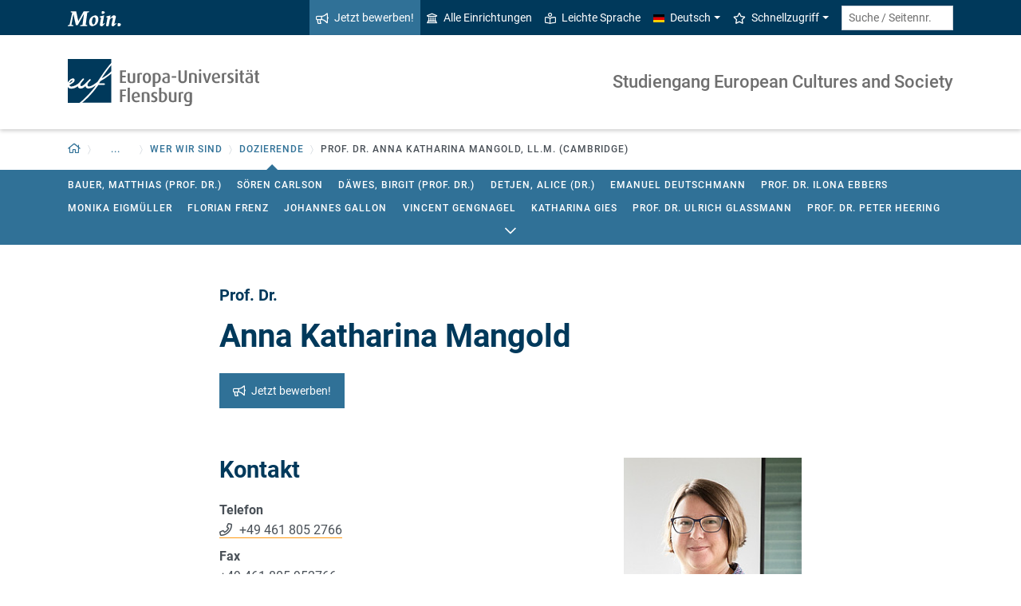

--- FILE ---
content_type: text/html; charset=utf-8
request_url: https://www.uni-flensburg.de/eucs/de/ueber-ba-eucs/wer-wir-sind/dozierende/anna-katharina-mangold-prof-dr
body_size: 10682
content:
<!DOCTYPE html>
<html lang="de">
<head>

<meta charset="utf-8">
<!-- 
	This website is powered by TYPO3 - inspiring people to share!
	TYPO3 is a free open source Content Management Framework initially created by Kasper Skaarhoj and licensed under GNU/GPL.
	TYPO3 is copyright 1998-2026 of Kasper Skaarhoj. Extensions are copyright of their respective owners.
	Information and contribution at https://typo3.org/
-->


<link rel="icon" href="/favicon.ico" type="image/vnd.microsoft.icon">
<title>Prof. Dr. Anna Katharina Mangold, LL.M. (Cambridge) - Studiengang European Cultures and Society - EULE - Europa-Universität Flensburg</title>
<meta http-equiv="x-ua-compatible" content="IE=edge">
<meta name="generator" content="TYPO3 CMS">
<meta name="viewport" content="width=device-width, initial-scale=1">
<meta name="robots" content="index,follow">
<meta name="keywords" content="mangold, anna katharina, european studies, eus, flensburg, uni, universitaet flensburg, europa, eu, europarecht, schumpeter">
<meta property="og:title" content="Prof. Dr. Anna Katharina Mangold, LL.M. (Cambridge) - Studiengang European Cultures and Society - EULE - Europa-Universität Flensburg">
<meta name="twitter:card" content="summary">


<link rel="stylesheet" href="/_assets/1aa886748c78ee4af350e9ea89f96bc8/Build/Euf/Concat.min.1766139226.css" media="all">
<link rel="stylesheet" href="/_assets/1aa886748c78ee4af350e9ea89f96bc8/Build/introjs.1766139226.css" media="all">



<script>
/*<![CDATA[*/
var TYPO3 = Object.assign(TYPO3 || {}, Object.fromEntries(Object.entries({"lang":{"slide_next_arrow":"Weiter","slide_prev_arrow":"Zur\u00fcck","scrollable_table_title":"Sie k\u00f6nnen die Tabelle zur Seite schieben.","ufglossary_button_more_information":"Mehr Informationen","ufglossary_glossary_link_tooltip":"Was ist das?","ufsurvey_error_loading_result_from_page":"Ein Fehler ist beim Laden des Ergebnisses aufgetreten:","ufsurvey_error_no_matching_result_found":"Es wurde keine passendes Ergebnis anhand Ihrer Antworten gefunden."}}).filter((entry) => !['__proto__', 'prototype', 'constructor'].includes(entry[0]))));
/*]]>*/
</script>




            <!--[if lt IE 9]>
                <script src="//cdn.jsdelivr.net/html5shiv/3.7.3/html5shiv.min.js"></script>
                <script src="//cdn.jsdelivr.net/respond/1.4.2/respond.min.js"></script>
            <![endif]-->      <link rel="preload" as="font" href="/_assets/1aa886748c78ee4af350e9ea89f96bc8/Fonts/roboto-v19-latin-regular.woff2" type="font/woff2" crossorigin="anonymous">
      <link rel="preload" as="font" href="/_assets/1aa886748c78ee4af350e9ea89f96bc8/Fonts/roboto-v19-latin-500.woff2" type="font/woff2" crossorigin="anonymous">
      <link rel="preload" as="font" href="/_assets/1aa886748c78ee4af350e9ea89f96bc8/Fonts/roboto-v19-latin-700.woff2" type="font/woff2" crossorigin="anonymous">
      <link rel="preload" as="font" href="/_assets/1aa886748c78ee4af350e9ea89f96bc8/Fonts/roboto-v19-latin-900.woff2" type="font/woff2" crossorigin="anonymous">  <!-- Matomo Tag Manager -->
  <script>
    var _mtm = window._mtm = window._mtm || [];
    _mtm.push({'mtm.startTime': (new Date().getTime()), 'event': 'mtm.Start'});
    (function() {
      var d=document, g=d.createElement('script'), s=d.getElementsByTagName('script')[0];
      g.async=true; g.src='https://www.uni-flensburg.de/matomo/js/container_bYGmGOjL.js'; s.parentNode.insertBefore(g,s);
    })();
  </script>
  <!-- End Matomo Tag Manager --><meta name="pageID" content="27777"><meta name="languageID" content="0">
<link rel="canonical" href="https://www.uni-flensburg.de/eulaw/mangold"/>

<link rel="alternate" hreflang="de-DE" href="https://www.uni-flensburg.de/eulaw/mangold"/>
<link rel="alternate" hreflang="en-US" href="https://www.uni-flensburg.de/en/eulaw/prof-dr-anna-katharina-mangold-llm-cambridge"/>
<link rel="alternate" hreflang="x-default" href="https://www.uni-flensburg.de/eulaw/mangold"/>
</head>
<body data-tx-textexpander-text-url="https://www.uni-flensburg.de/eulaw/mangold/expandable-text?expandable_text_uid=---expandable_text_uids---&cHash=caf8d6fad39bead4e6c54d00f414cb5a" data-easteregg-url="" data-teaser-title="Prof. Dr. Anna Katharina Mangold, LL.M. (Cambridge)" data-teaser-is-emgergency="0">


<a class="sr-only sr-only-focusable" href="#content-main-container">
    Zum Hauptinhalt springen
</a>


    <a class="sr-only sr-only-focusable" href="#main-navigation">
        Zur Navigation springen
    </a>












<div id="mobileMenu"></div>

<div id="my-page">
    <div class="header" id="my-header">
        
            
<nav aria-label="Meta"
    class="navbar navbar-quick d-none d-md-block navbar-expand-md bg-primary">
    <div class="container">
        
            <div class="slogan left d-none d-lg-block">
                <img alt="moin." src="/_assets/1aa886748c78ee4af350e9ea89f96bc8/Images/slogan-moin.svg">
            </div>
        

        <div class="collapse navbar-collapse" id="navbarQuick">
            <ul class="navbar-nav ml-auto">
                
                <li class="nav-item navbar-quick-apply-now"><a href="https://eufportal.uni-flensburg.de/qisserver/pages/cs/sys/portal/hisinoneStartPage.faces?&amp;sessionlanguage=de&amp;page=1" class="nav-link bg-secondary"><i aria-hidden="true" class="far-bullhorn"></i>Jetzt bewerben!</a></li>
                <li class="nav-item navbar-quick-all-institutions"><a href="https://www.uni-flensburg.de/die-universitaet/alle-einrichtungen" class="nav-link"><i aria-hidden="true" class="far-university"></i>Alle Einrichtungen</a></li>
                <li class="nav-item navbar-quick-easy-read"><a href="https://www.uni-flensburg.de/leichte-sprache" class="nav-link"><i aria-hidden="true" class="far-book-reader"></i>Leichte Sprache</a></li>
                
                    <li class="nav-item navbar-quick-language-navigation dropdown">
                        

<a id="navbarLanguage" aria-expanded="false" aria-haspopup="true" class="nav-link dropdown-toggle"
    data-toggle="dropdown" href="#" role="button"
    title="Sie haben zur Zeit die deutsche Version dieser Seite gewählt.">
    <i aria-hidden="true" class="flag-icon flags-de"></i>Deutsch
</a>
<div aria-labelledby="navbarLanguage" class="dropdown-menu">
    
        
                
                        <a class="dropdown-item active" href="https://www.uni-flensburg.de/eulaw/mangold" hreflang="de-DE"
                            title="Sie haben zur Zeit die deutsche Version dieser Seite gewählt.">
                            <i aria-hidden="true" class="flag-icon flags-de"></i>Deutsch
                        </a>
                    
            
    
        
                
                        <a class="dropdown-item" href="https://www.uni-flensburg.de/en/eulaw/prof-dr-anna-katharina-mangold-llm-cambridge" hreflang="en-US"
                            title="View this page in English.">
                            <i aria-hidden="true" class="flag-icon flags-gb"></i>English
                        </a>
                    
            
    
</div>


                    </li>
                
                
                    <li class="nav-item navbar-quick-quicklinks dropdown">
                        <a aria-expanded="false" aria-haspopup="true" class="nav-link dropdown-toggle"
                            data-toggle="dropdown" href="#" id="quicklinks" role="button">
                            <i aria-hidden="true" class="far-star"></i>Schnellzugriff
                        </a>
                        <div aria-labelledby="quicklinks" class="dropdown-menu">
                            <a href="https://www.uni-flensburg.de/die-universitaet/organisation-und-struktur/satzungen-und-ordnungen/dokumente-zum-studium" class="dropdown-item">Dokumente zum Studium</a><a href="https://elearning.uni-flensburg.de/moodle/" class="dropdown-item">E-Learning (moodle)</a><a href="/intranet" class="dropdown-item">Intranet (Beschäftigte)</a><a href="https://www.uni-flensburg.de/intranet-fuer-studierende" class="dropdown-item">Intranet (Studierende)</a><a href="https://studentenwerk.sh/de/mensen-in-flensburg?ort=2&amp;mensa=7#mensaplan" class="dropdown-item">Mensaplan</a><a href="https://studiport.uni-flensburg.de" class="dropdown-item">Studiport (HIS LSF)</a><a href="https://eufportal.uni-flensburg.de" class="dropdown-item">EUF Portal (HISinOne)</a><a href="https://www.uni-flensburg.de/sportzentrum" class="dropdown-item">Sportzentrum</a><a href="https://www.uni-flensburg.de/studium/studierende/termine-und-fristen" class="dropdown-item">Termine und Fristen</a><a href="https://uni-flensburg.webex.com/" class="dropdown-item">Webex für Videokonferenzen</a><a href="https://www.uni-flensburg.de/webmail" class="dropdown-item">Webmail</a>
                        </div>
                    </li>
                
            </ul>
            <form action="https://www.uni-flensburg.de/suche" class="form-inline quicksearch" method="get">
                <input aria-label="Suche / Seitennr."
                    class="form-control form-control-sm ml-md-2" name="q"
                    placeholder="Suche / Seitennr."
                    type="search">
                <input name="tx_solrmods[redirectToPages]" type="hidden" value="1">
                <input name="tx_solr[filter][searchRootlinePid]" type="hidden" value="20453">
                <input class="sr-only" type="submit"
                    value="Suche starten">
            </form>
        </div>
    </div>
</nav>


        
        
<nav aria-label="Einrichtung"
     class="navbar navbar-custom navbar-expand-md bg-white">
	<div class="container">
		<a class="navbar-brand" href="https://www.uni-flensburg.de/" data-mobile-nav-label="Europa-Universität Flensburg (EUF)"
		   title="Zurück zur Startseite">
			<img alt="Logo Europa-Universität Flensburg" src="/_assets/1aa886748c78ee4af350e9ea89f96bc8/Images/logo-euf.svg">
		</a>

		<button aria-controls="navbarSupportedContent" aria-expanded="false"
		        aria-label="Navigation umschalten"
		        class="mburger d-md-none d-lg-none" id="mainNavToggle" type="button">
			<b></b>
			<b></b>
			<b></b>
		</button>

		

		

		
			<div class="page-title flex-grow-1 py-2 "
			     id="pageTitle">
				
				<a href="/eucs/de/"
				   title="Startseite von &quot;Studiengang European Cultures and Society
&quot;">
					
							Studiengang European Cultures and Society<br />

						
				</a>
			</div>
		

		

		<div class="d-md-none" id="navbarMobile">
		</div>
	</div>
</nav>


        
<nav aria-label="Primär" id="main-navigation">
    <div class="navbar-breadcrumb d-none d-md-block">
        <div class="container">
            <ol class="breadcrumb">
                

        <li class="breadcrumb-item root">
            <a aria-label="Zurück zur Startseite" class="has-arrow" href="https://www.uni-flensburg.de/">
                
<i aria-hidden="true"
    class="far-home"
    title="Zurück zur Startseite"><span class="sr-only">Zurück zur Startseite</span></i>

            </a>
        </li>
    

                <li class="breadcrumb-item dropdown clipped d-none"
                    data-title="Weitere übergeordnete Seiten"></li>
                <li class="breadcrumb-item dropdown d-none"><a href="/eucs/de/" aria-expanded="false" aria-haspopup="true" class="dropdown-toggle has-arrow current-page" id="navbarDropdownLevel20453" role="button">Studiengang European Cultures and Society</a><div class="dropdown-menu" aria-labelledby="navbarDropdownLevel20453">
                <div class="container">
                    <div class="subnav-item-wrapper"><a href="/eucs/de/ueber-ba-eucs" class="subnav-item active">Über BA EUCS</a><a href="/eucs/de/programmaufbau" class="subnav-item">Programmaufbau</a><a href="/eucs/de/bewerbung-zulassung" class="subnav-item">Bewerbung & Zulassung</a><a href="/eucs/de/informationen-fuer-studierende" class="subnav-item">Informationen für Studierende</a></div>
                </div>
            </div></li><li class="breadcrumb-item dropdown d-none"><a href="/eucs/de/ueber-ba-eucs" aria-expanded="false" aria-haspopup="true" class="dropdown-toggle has-arrow current-page" id="navbarDropdownLevel20457" role="button">Über BA EUCS</a><div class="dropdown-menu" aria-labelledby="navbarDropdownLevel20457">
                <div class="container">
                    <div class="subnav-item-wrapper"><a href="/eucs/de/ueber-ba-eucs/ziele-und-aufgaben" class="subnav-item">Ziele und Aufgaben</a><a href="/eucs/de/ueber-ba-eucs/details-zum-studiengang" class="subnav-item">Details zum Studiengang</a><a href="/eucs/de/ueber-ba-eucs/zukuenftige-job-chancen" class="subnav-item">Zukünftige Job-Chancen</a><a href="/eucs/de/ueber-ba-eucs/wer-wir-sind" class="subnav-item active">Wer wir sind</a><a href="/eucs/de/ueber-ba-eucs/adresse-und-anfahrt" class="subnav-item">Adresse und Anfahrt</a><a href="/eucs/de/ueber-ba-eucs/archiv" class="subnav-item">Archiv</a></div>
                </div>
            </div></li><li class="breadcrumb-item dropdown"><a href="/eucs/de/ueber-ba-eucs/wer-wir-sind" aria-expanded="false" aria-haspopup="true" class="dropdown-toggle has-arrow current-page" id="navbarDropdownLevel20598" role="button">Wer wir sind</a><div class="dropdown-menu" aria-labelledby="navbarDropdownLevel20598">
                <div class="container">
                    <div class="subnav-item-wrapper"><a href="/eucs/de/ueber-ba-eucs/wer-wir-sind/auch-im-team" class="subnav-item">Auch im Team</a></div>
                </div>
            </div></li><li class="breadcrumb-item dropdown show active"><a href="/eucs/de/ueber-ba-eucs/wer-wir-sind/dozierende" aria-expanded="false" aria-haspopup="true" class="dropdown-toggle has-arrow current-page" id="navbarDropdownLevel20834" role="button">Dozierende</a><div class="dropdown-menu" aria-labelledby="navbarDropdownLevel52914">
                <div class="container">
                    <div class="subnav-item-wrapper"><a href="/eucs/de/ueber-ba-eucs/wer-wir-sind/dozierende/matthias-bauer-prof-dr" class="subnav-item">Bauer, Matthias (Prof. Dr.)</a><a href="/eucs/de/ueber-ba-eucs/wer-wir-sind/dozierende/soeren-carlson" class="subnav-item">Sören Carlson</a><a href="/eucs/de/ueber-ba-eucs/wer-wir-sind/dozierende/birgit-daewes-prof-dr" class="subnav-item">Däwes, Birgit (Prof. Dr.)</a><a href="/eucs/de/ueber-ba-eucs/wer-wir-sind/dozierende/alice-detjen" class="subnav-item">Detjen, Alice (Dr.)</a><a href="/eucs/de/ueber-ba-eucs/wer-wir-sind/dozierende/emanuel-deutschmann-prof-dr" class="subnav-item">Emanuel Deutschmann</a><a href="/eucs/de/ueber-ba-eucs/wer-wir-sind/dozierende/ilona-ebbers-prof-dr" class="subnav-item">Prof. Dr. Ilona Ebbers</a><a href="/eucs/de/ueber-ba-eucs/wer-wir-sind/dozierende/monika-eigmueller-prof-dr" class="subnav-item">Monika Eigmüller</a><a href="/eucs/de/ueber-ba-eucs/wer-wir-sind/dozierende/florian-frenz" class="subnav-item">Florian Frenz</a><a href="/eucs/de/ueber-ba-eucs/wer-wir-sind/dozierende/johannes-gallon" class="subnav-item">Johannes Gallon</a><a href="/eucs/de/ueber-ba-eucs/wer-wir-sind/dozierende/vincent-gengnagel" class="subnav-item">Vincent Gengnagel</a><a href="/eucs/de/ueber-ba-eucs/wer-wir-sind/dozierende/katharina-gies" class="subnav-item">Katharina Gies</a><a href="/eucs/de/ueber-ba-eucs/wer-wir-sind/dozierende/ulrich-glassmann-prof-dr" class="subnav-item">Prof. Dr. Ulrich Glassmann</a><a href="/eucs/de/ueber-ba-eucs/wer-wir-sind/dozierende/peter-heering-prof-dr" class="subnav-item">Prof. Dr. Peter Heering</a><a href="/eucs/de/ueber-ba-eucs/wer-wir-sind/dozierende/lara-hoeren" class="subnav-item">Lara-Sophie Hoeren</a><a href="/eucs/de/ueber-ba-eucs/wer-wir-sind/dozierende/holger-jahnke-prof-dr" class="subnav-item">Prof. Dr. Holger Jahnke</a><a href="/eucs/de/ueber-ba-eucs/wer-wir-sind/dozierende/andreas-junk" class="subnav-item">Dr. Andreas Junk</a><a href="/eucs/de/ueber-ba-eucs/wer-wir-sind/dozierende/anna-kompatscher" class="subnav-item">Anna Kompatscher</a><a href="/eucs/de/ueber-ba-eucs/wer-wir-sind/dozierende/marlene-langholz-kaiser" class="subnav-item">Marlene Langholz-Kaiser</a><a href="/eucs/de/ueber-ba-eucs/wer-wir-sind/dozierende/mindaugas-kuklys" class="subnav-item">Dr. Mindaugas Kuklys</a><a href="/eucs/de/ueber-ba-eucs/wer-wir-sind/dozierende/sibylle-machat" class="subnav-item">Machat, Sibylle (Dr.)</a><a href="/eucs/de/ueber-ba-eucs/wer-wir-sind/dozierende/anna-katharina-mangold-prof-dr" class="subnav-item active">Prof. Dr. Anna Katharina Mangold, LL.M. (Cambridge)</a><a href="/eucs/de/ueber-ba-eucs/wer-wir-sind/dozierende/tobias-nanz" class="subnav-item">Nanz, Tobias (Dr.)</a><a href="/eucs/de/ueber-ba-eucs/wer-wir-sind/dozierende/cordula-neis-prof-dr" class="subnav-item">Prof. Dr. Cordula Neis</a><a href="/eucs/de/ueber-ba-eucs/wer-wir-sind/dozierende/charles-nouledo" class="subnav-item">Nouledo, Charles (Dr.)</a><a href="/eucs/de/ueber-ba-eucs/wer-wir-sind/dozierende/iulia-karin-patrut-prof-dr" class="subnav-item">Patrut, Iulia-Karin (Prof. Dr.)</a><a href="/eucs/de/ueber-ba-eucs/wer-wir-sind/dozierende/lia-polotzek" class="subnav-item">Lia Polotzek</a><a href="/eucs/de/ueber-ba-eucs/wer-wir-sind/dozierende/uwe-puetter-prof-dr" class="subnav-item">Prof. Dr. Uwe Puetter</a><a href="/eucs/de/ueber-ba-eucs/wer-wir-sind/dozierende/anne-reichold-prof-dr" class="subnav-item">Prof. Dr. Anne Reichold</a><a href="/eucs/de/ueber-ba-eucs/wer-wir-sind/dozierende/karl-christoph-reinmuth" class="subnav-item">Dr. Karl Christoph Reinmuth</a><a href="/eucs/de/ueber-ba-eucs/wer-wir-sind/dozierende/christiane-reinecke-prof-dr" class="subnav-item">Prof. Dr. Christiane Reinecke</a><a href="/eucs/de/ueber-ba-eucs/wer-wir-sind/dozierende/christof-roos-prof-dr" class="subnav-item">Prof. Dr.  Christof Roos</a><a href="/eucs/de/ueber-ba-eucs/wer-wir-sind/dozierende/matthias-schmelzer-prof-dr" class="subnav-item">Matthias Schmelzer</a><a href="/eucs/de/ueber-ba-eucs/wer-wir-sind/dozierende/katharina-schmidt" class="subnav-item">Dr. Katharina Schmidt</a><a href="/eucs/de/ueber-ba-eucs/wer-wir-sind/dozierende/nina-soerensen" class="subnav-item">Dr. Nina Sørensen</a><a href="/eucs/de/ueber-ba-eucs/wer-wir-sind/dozierende/thomas-szanto-prof-dr" class="subnav-item">Prof. Dr. Thomas Szanto</a><a href="/eucs/de/ueber-ba-eucs/wer-wir-sind/dozierende/william-tarazona" class="subnav-item">William Tarazona</a><a href="/eucs/de/ueber-ba-eucs/wer-wir-sind/dozierende/svea-taubert" class="subnav-item">Taubert, Svea</a><a href="/eucs/de/ueber-ba-eucs/wer-wir-sind/dozierende/chiara-terranova" class="subnav-item">Chiara Terranova</a><a href="/eucs/de/ueber-ba-eucs/wer-wir-sind/dozierende/sebastien-tremblay" class="subnav-item">Dr. Sébastien Tremblay</a><a href="/eucs/de/ueber-ba-eucs/wer-wir-sind/dozierende/hedwig-wagner-prof-dr" class="subnav-item">Wagner, Hedwig (Prof. Dr.)</a><a href="/eucs/de/ueber-ba-eucs/wer-wir-sind/dozierende/stefan-wallaschek" class="subnav-item">Stefan Wallaschek</a><a href="/eucs/de/ueber-ba-eucs/wer-wir-sind/dozierende/kaethe-wenzel-prof-dr" class="subnav-item">Wenzel, Käthe (Prof. Dr.)</a><a href="/eucs/de/ueber-ba-eucs/wer-wir-sind/dozierende/anke-wischmann-prof-dr" class="subnav-item">Wischmann, Anke (Prof. Dr.)</a><a href="/eucs/de/ueber-ba-eucs/wer-wir-sind/dozierende/michelle-witen-prof-dr" class="subnav-item">Witen, Michelle (Prof. Dr.)</a></div>
                </div>
            </div></li>
                <li class="breadcrumb-item current no-hover" aria-current="page"><span class="has-arrow">Prof. Dr. Anna Katharina Mangold, LL.M. (Cambridge)</span></li>
            </ol>
        </div>
    </div>

    <div class="navbar-breadcrumb-sub d-none d-md-block navbar-subnav bg-secondary">
        
            <div class="container">
                <div class="subnav-item-wrapper">
                    <a href="/eucs/de/ueber-ba-eucs/wer-wir-sind/dozierende/matthias-bauer-prof-dr" class="subnav-item">Bauer, Matthias (Prof. Dr.)</a><a href="/eucs/de/ueber-ba-eucs/wer-wir-sind/dozierende/soeren-carlson" class="subnav-item">Sören Carlson</a><a href="/eucs/de/ueber-ba-eucs/wer-wir-sind/dozierende/birgit-daewes-prof-dr" class="subnav-item">Däwes, Birgit (Prof. Dr.)</a><a href="/eucs/de/ueber-ba-eucs/wer-wir-sind/dozierende/alice-detjen" class="subnav-item">Detjen, Alice (Dr.)</a><a href="/eucs/de/ueber-ba-eucs/wer-wir-sind/dozierende/emanuel-deutschmann-prof-dr" class="subnav-item">Emanuel Deutschmann</a><a href="/eucs/de/ueber-ba-eucs/wer-wir-sind/dozierende/ilona-ebbers-prof-dr" class="subnav-item">Prof. Dr. Ilona Ebbers</a><a href="/eucs/de/ueber-ba-eucs/wer-wir-sind/dozierende/monika-eigmueller-prof-dr" class="subnav-item">Monika Eigmüller</a><a href="/eucs/de/ueber-ba-eucs/wer-wir-sind/dozierende/florian-frenz" class="subnav-item">Florian Frenz</a><a href="/eucs/de/ueber-ba-eucs/wer-wir-sind/dozierende/johannes-gallon" class="subnav-item">Johannes Gallon</a><a href="/eucs/de/ueber-ba-eucs/wer-wir-sind/dozierende/vincent-gengnagel" class="subnav-item">Vincent Gengnagel</a><a href="/eucs/de/ueber-ba-eucs/wer-wir-sind/dozierende/katharina-gies" class="subnav-item">Katharina Gies</a><a href="/eucs/de/ueber-ba-eucs/wer-wir-sind/dozierende/ulrich-glassmann-prof-dr" class="subnav-item">Prof. Dr. Ulrich Glassmann</a><a href="/eucs/de/ueber-ba-eucs/wer-wir-sind/dozierende/peter-heering-prof-dr" class="subnav-item">Prof. Dr. Peter Heering</a><a href="/eucs/de/ueber-ba-eucs/wer-wir-sind/dozierende/lara-hoeren" class="subnav-item">Lara-Sophie Hoeren</a><a href="/eucs/de/ueber-ba-eucs/wer-wir-sind/dozierende/holger-jahnke-prof-dr" class="subnav-item">Prof. Dr. Holger Jahnke</a><a href="/eucs/de/ueber-ba-eucs/wer-wir-sind/dozierende/andreas-junk" class="subnav-item">Dr. Andreas Junk</a><a href="/eucs/de/ueber-ba-eucs/wer-wir-sind/dozierende/anna-kompatscher" class="subnav-item">Anna Kompatscher</a><a href="/eucs/de/ueber-ba-eucs/wer-wir-sind/dozierende/marlene-langholz-kaiser" class="subnav-item">Marlene Langholz-Kaiser</a><a href="/eucs/de/ueber-ba-eucs/wer-wir-sind/dozierende/mindaugas-kuklys" class="subnav-item">Dr. Mindaugas Kuklys</a><a href="/eucs/de/ueber-ba-eucs/wer-wir-sind/dozierende/sibylle-machat" class="subnav-item">Machat, Sibylle (Dr.)</a><a href="/eucs/de/ueber-ba-eucs/wer-wir-sind/dozierende/anna-katharina-mangold-prof-dr" class="subnav-item active">Prof. Dr. Anna Katharina Mangold, LL.M. (Cambridge)</a><a href="/eucs/de/ueber-ba-eucs/wer-wir-sind/dozierende/tobias-nanz" class="subnav-item">Nanz, Tobias (Dr.)</a><a href="/eucs/de/ueber-ba-eucs/wer-wir-sind/dozierende/cordula-neis-prof-dr" class="subnav-item">Prof. Dr. Cordula Neis</a><a href="/eucs/de/ueber-ba-eucs/wer-wir-sind/dozierende/charles-nouledo" class="subnav-item">Nouledo, Charles (Dr.)</a><a href="/eucs/de/ueber-ba-eucs/wer-wir-sind/dozierende/iulia-karin-patrut-prof-dr" class="subnav-item">Patrut, Iulia-Karin (Prof. Dr.)</a><a href="/eucs/de/ueber-ba-eucs/wer-wir-sind/dozierende/lia-polotzek" class="subnav-item">Lia Polotzek</a><a href="/eucs/de/ueber-ba-eucs/wer-wir-sind/dozierende/uwe-puetter-prof-dr" class="subnav-item">Prof. Dr. Uwe Puetter</a><a href="/eucs/de/ueber-ba-eucs/wer-wir-sind/dozierende/anne-reichold-prof-dr" class="subnav-item">Prof. Dr. Anne Reichold</a><a href="/eucs/de/ueber-ba-eucs/wer-wir-sind/dozierende/karl-christoph-reinmuth" class="subnav-item">Dr. Karl Christoph Reinmuth</a><a href="/eucs/de/ueber-ba-eucs/wer-wir-sind/dozierende/christiane-reinecke-prof-dr" class="subnav-item">Prof. Dr. Christiane Reinecke</a><a href="/eucs/de/ueber-ba-eucs/wer-wir-sind/dozierende/christof-roos-prof-dr" class="subnav-item">Prof. Dr.  Christof Roos</a><a href="/eucs/de/ueber-ba-eucs/wer-wir-sind/dozierende/matthias-schmelzer-prof-dr" class="subnav-item">Matthias Schmelzer</a><a href="/eucs/de/ueber-ba-eucs/wer-wir-sind/dozierende/katharina-schmidt" class="subnav-item">Dr. Katharina Schmidt</a><a href="/eucs/de/ueber-ba-eucs/wer-wir-sind/dozierende/nina-soerensen" class="subnav-item">Dr. Nina Sørensen</a><a href="/eucs/de/ueber-ba-eucs/wer-wir-sind/dozierende/thomas-szanto-prof-dr" class="subnav-item">Prof. Dr. Thomas Szanto</a><a href="/eucs/de/ueber-ba-eucs/wer-wir-sind/dozierende/william-tarazona" class="subnav-item">William Tarazona</a><a href="/eucs/de/ueber-ba-eucs/wer-wir-sind/dozierende/svea-taubert" class="subnav-item">Taubert, Svea</a><a href="/eucs/de/ueber-ba-eucs/wer-wir-sind/dozierende/chiara-terranova" class="subnav-item">Chiara Terranova</a><a href="/eucs/de/ueber-ba-eucs/wer-wir-sind/dozierende/sebastien-tremblay" class="subnav-item">Dr. Sébastien Tremblay</a><a href="/eucs/de/ueber-ba-eucs/wer-wir-sind/dozierende/hedwig-wagner-prof-dr" class="subnav-item">Wagner, Hedwig (Prof. Dr.)</a><a href="/eucs/de/ueber-ba-eucs/wer-wir-sind/dozierende/stefan-wallaschek" class="subnav-item">Stefan Wallaschek</a><a href="/eucs/de/ueber-ba-eucs/wer-wir-sind/dozierende/kaethe-wenzel-prof-dr" class="subnav-item">Wenzel, Käthe (Prof. Dr.)</a><a href="/eucs/de/ueber-ba-eucs/wer-wir-sind/dozierende/anke-wischmann-prof-dr" class="subnav-item">Wischmann, Anke (Prof. Dr.)</a><a href="/eucs/de/ueber-ba-eucs/wer-wir-sind/dozierende/michelle-witen-prof-dr" class="subnav-item">Witen, Michelle (Prof. Dr.)</a>
                </div>

                <div class="unfold-nav" title="Ausklappen / Zuklappen">
                    <i aria-hidden="true" class="far-chevron-down"></i>
                </div>
            </div>
        
    </div>
</nav>







    </div>

    <div class="main with-breadcrumbs" id="my-content">
        
        
<!--TYPO3SEARCH_begin-->
<div id="content-main-container" class="content-main" role="main">
    <div class="container">
        



<section class="content-element tx-ufpersis-person tx-ufpersis-display-person-details">
    <div class="row justify-content-center">
        <div class="col-lg-8">
            <h1 class="person-header person-name"><span class="person-title above">Prof. Dr.</span>Anna Katharina Mangold</h1>

            <div class="d-flex flex-md-row flex-column align-items-start"><a href="https://eufportal.uni-flensburg.de/qisserver/pages/cs/sys/portal/hisinoneStartPage.faces?&amp;sessionlanguage=de&amp;page=1" class="btn btn-secondary btn-sm btn-icon mr-2 mb-2" style="padding: 0.666rem 1rem"><i aria-hidden="true" class="far-bullhorn"></i>Jetzt bewerben!</a></div>

            

            <div class="row mt-replace">
                <div class="col-md-4 order-md-1">
                    
                        
<div class="img-container">
    <div class="img-wrap">
        <img class="img-fluid tx-intdiv-responsive-image-placeholder" width="280" height="260" data-file-id="1928236" alt="Bild von Anna Katharina Mangold" title="Anna Katharina Mangold" loading="lazy" data-attr-srcset="/processed-image/1928236/deliver?image=1928236&amp;contentHash=abcb6ac7efd7073b6cc93ceafdf8f55b7ba2ded5&amp;processingInstructions=%7B%22width%22%3A190%2C%22height%22%3Anull%2C%22crop%22%3Anull%7D&amp;hash=fc04a50624fd053798bdc2f61084b787a37233a6&amp;eID=tx_intdiv_thumbnail 190w, /processed-image/1928236/deliver?image=1928236&amp;contentHash=abcb6ac7efd7073b6cc93ceafdf8f55b7ba2ded5&amp;processingInstructions=%7B%22width%22%3A230%2C%22height%22%3Anull%2C%22crop%22%3Anull%7D&amp;hash=f12fde6ba195eae4871db1de49f68d381e03ddb7&amp;eID=tx_intdiv_thumbnail 230w, /processed-image/1928236/deliver?image=1928236&amp;contentHash=abcb6ac7efd7073b6cc93ceafdf8f55b7ba2ded5&amp;processingInstructions=%7B%22width%22%3A280%2C%22height%22%3Anull%2C%22crop%22%3Anull%7D&amp;hash=0e6e38ce21063acc70b3790b94a6572a2a65491d&amp;eID=tx_intdiv_thumbnail 280w" data-attr-src="/processed-image/1928236/deliver?image=1928236&amp;contentHash=abcb6ac7efd7073b6cc93ceafdf8f55b7ba2ded5&amp;processingInstructions=%7B%22width%22%3A280%2C%22height%22%3Anull%2C%22crop%22%3Anull%7D&amp;hash=0e6e38ce21063acc70b3790b94a6572a2a65491d&amp;eID=tx_intdiv_thumbnail" src="https://www.uni-flensburg.de/_assets/ccb12c24a94f58879db81b2389efcf5b/Images/DummyImage.png" />
    </div>
</div>

                        
                    
                </div>

                <div class="col-md-8">
                    
                        <h2>Kontakt</h2>
                        
                        

    
<dl class="data-list">
    
        <dt>Telefon</dt>
        <dd>
            
<a class="phone-link-no-icon inline-text-link" href="tel:+49 461 805 2766"
    title="Rufen Sie mich an">
    +49 461 805 2766
</a>




        </dd>
    
    
        <dt>Fax</dt>
        <dd>+49 461 805 952766</dd>
    
    
        <dt>E-Mail</dt>
        <dd>
            <a class="inline-text-link" href="#" data-mailto-token="nbjmup+boob.lbuibsjob/nbohpmeAvoj.gmfotcvsh/ef" data-mailto-vector="1">anna-katharina.mangold<span class="important-dn">-TextEinschliesslichBindestricheBitteEntfernen-</span><wbr/><span class="dn">&#64;</span>uni-flensburg.de</a>
        </dd>
    
    
        <dt>Gebäude</dt>
        <dd>
            
<a class="inline-text-link tx-buildings-building-link" href="https://www.uni-flensburg.de/die-universitaet/kontakt-oeffnungszeiten-anfahrt/campusplan#c0" data-building-uid="121933" data-tooltip-link="https://www.uni-flensburg.de/eulaw/mangold/building-tooltip?tx_buildings_buildingtooltip%5Baction%5D=tooltip&amp;tx_buildings_buildingtooltip%5Bbuilding%5D=121933&amp;tx_buildings_buildingtooltip%5Bcontext%5D=tooltip&amp;tx_buildings_buildingtooltip%5Bcontroller%5D=Building&amp;cHash=d48b72a67382b31511162e807f28766a" title="Zeige Gebäudeinformationen an">Gebäude Tallinn 1</a>


        </dd>
    
    
        <dt>Raum</dt>
        <dd>TAL 109</dd>
    
    
        <dt>Straße</dt>
        <dd>Auf dem Campus 1b</dd>
    
    
        <dt>
            
                PLZ /
            
            Stadt
        </dt>
        <dd>24943 Flensburg</dd>
    
</dl>




                    

                    

                    
                        <h2>Institutionen</h2>
                        
	<dl class="data-list">
		<dt>Name</dt>
		<dd>Interdisziplinäres Institut für Umwelt-, Sozial- und Humanwissenschaften</dd>
		<dt>Funktion</dt>
		<dd>Professorinnen und Professoren</dd>
	</dl>

	<dl class="data-list">
		<dt>Name</dt>
		<dd>Internationales Institut für Management und ökonomische Bildung</dd>
		<dt>Funktion</dt>
		<dd>Professorinnen und Professoren</dd>
	</dl>

	<dl class="data-list">
		<dt>Name</dt>
		<dd>Abteilung Europarecht</dd>
		<dt>Funktion</dt>
		<dd>Geschäftsführende Leiterin</dd>
	</dl>


                    

                    
                        

                    

                    

                    

                    
                </div>
            </div>

            

            

    <h2>Veranstaltungen</h2>

    <table class="tx-ufpersis-display-person-lectures table table-hover tablesorter" data-sortlist="[[1,0]]">
        <thead>
            <tr>
                <th>Nummer</th>
                <th>Titel</th>
                <th>Typ</th>
                <th>Semester</th>
            </tr>
        </thead>

        <tbody>
            
                <tr>
                    <td>zrvw2526.001em</td>
                    <td>
                        <a class="inline-text-link" href="https://studiport.uni-flensburg.de/qisserver/rds?state=verpublish&amp;status=init&amp;vmfile=no&amp;publishid=79818&amp;moduleCall=webInfo&amp;publishConfFile=webInfo&amp;publishSubDir=veranstaltung">Sexdiversity Sonderforschungsbereich</a>
                    </td>
                    <td>Tagung</td>
                    <td>
                        HeSe 2025
                    </td>
                </tr>
            
                <tr>
                    <td>545031n</td>
                    <td>
                        <a class="inline-text-link" href="https://studiport.uni-flensburg.de/qisserver/rds?state=verpublish&amp;status=init&amp;vmfile=no&amp;publishid=81089&amp;moduleCall=webInfo&amp;publishConfFile=webInfo&amp;publishSubDir=veranstaltung">VZ2 - Rechtliche Transformationen</a>
                    </td>
                    <td>Seminar</td>
                    <td>
                        HeSe 2025
                    </td>
                </tr>
            
                <tr>
                    <td>2233101n</td>
                    <td>
                        <a class="inline-text-link" href="https://studiport.uni-flensburg.de/qisserver/rds?state=verpublish&amp;status=init&amp;vmfile=no&amp;publishid=81225&amp;moduleCall=webInfo&amp;publishConfFile=webInfo&amp;publishSubDir=veranstaltung">Sub-module 1: Core Seminar &quot;Current Topics in EU Law and Politics&quot;</a>
                    </td>
                    <td>Seminar</td>
                    <td>
                        HeSe 2025
                    </td>
                </tr>
            
        </tbody>
    </table>



        </div>
    </div>
</section>

<div class="row justify-content-center"><div class="col-lg-8">

<div class="frame frame-width_reduced frame-type-textmedia frame-layout-0  " id="c105804">
    
    

    
            

    
        <header>
            

    
            

    
            <h2 >CV</h2>
        





        





        </header>
    



            
<p>1997-2002 Studium der Rechtswissenschaft, Albert-Ludwigs-Universität Freiburg</p>

<p>2002-2004 Wiss. Mitarb. am Institut für Rechtsgeschichte und geschichtliche Rechtsvergleichung, Germ. Abt. (Prof. Dr. Karin Nehlsen-von Stryk), Albert-Ludwigs-Universität Freiburg &nbsp;&nbsp;</p>

<p>2004-2006 Referendariat am Kammergericht Berlin</p>

<p>2006-2009 Promotion (Dr. jur.) bei Prof. Dr. Rainer Wahl, Albert-Ludwigs-Universität Freiburg</p>

<p>2009/2010 Juristisches Master-Studium (LL.M.) an der University of Cambridge, Großbritannien</p>

<p>2011/2012 Wiss. Mitarb. bei Prof. Dr. Ute Sacksofsky, M.P.A. (Harvard), Goethe Universität Frankfurt</p>

<p>2012-2019 Schumpeter Fellow (VW Stiftung), Projektleitung: "Demokratische Inklusion durch Recht. Zur Legitimation von Antidiskriminierungsrecht"</p>

<p>Juli 2016 Habilitation am Fachbereich Rechtswissenschaft der Goethe-Universität Frankfurt/Main mit der Venia Öffentliches Recht, Europarecht und Rechtsphilosophie</p>

<p>2016-2018 Vertretungen an der Universität Konstanz und der Humboldt-Universität zu Berlin</p>

<p>seit April 2019 Professorin für Europarecht an der Europa-Universität Flensburg</p>


        


</div>

</div></div><div class="row justify-content-center"><div class="col-lg-8">

<div class="frame frame-width_reduced frame-type-textmedia frame-layout-0  " id="c105803">
    
    

    
            

    
        <header>
            

    
            <h2 >Veröffentlichungen</h2>
        





        </header>
    



            
<p>Ein vollständiges Verzeichnis der Veröffentlichungen findet sich unter<a href="https://www.uni-flensburg.de/index.php?id=30323" class="external-link-new-window inline-text-link external" title="Externer Link"> Veröffentlichungen</a>.</p>


        


</div>

</div></div>
    </div>
</div>
<!--TYPO3SEARCH_end-->

        
<footer aria-label="Inhaltsbezogen" class="content-footer">
    <div class="container">
        <ul class="list-unstyled">
            <li class="d-none d-md-block">
                <a aria-label="Seite drucken"
                    href="#" onclick="print(); return false;"
                    title="Seite drucken">
                    <i aria-hidden="true" class="far-print"></i>
                </a>
            </li>
            <li><a href="https://www.uni-flensburg.de?id=27777&MP=27777-51236" data-toggle="modal" data-target="#permalinkModal" title="Dieser permanente Kurz-Link ändert sich auch dann nicht, wenn die Seite verschoben oder umbenannt wird." rel="nofollow">Permalink</a></li>
            <li>
                Seitennr.
                <form action="https://www.uni-flensburg.de/suche" class="d-inline" method="get" role="search">
                    <input aria-label="Bitte geben Sie hier die gewünschte Seitennummer ein und drücken Sie ENTER"
                        class="page-id form-control"
                        id="page-id" maxlength="5" name="q"
                        title="Bitte geben Sie hier die gewünschte Seitennummer ein und drücken Sie ENTER"
                        type="text" value="27777">
                    <input name="tx_solrmods[redirectToPages]" type="hidden" value="1">
                    <input name="tx_solr[tx_solrmods][searchRootline]" type="hidden"
                        value="20453">
                    <input class="sr-only" type="submit"
                        value="Seite mit angegebener Nummer öffnen"/>
                </form>
            </li>
            <li>
                <time datetime="2021-10-29T08:43:35+02:00"
                    title="Letzte Änderung">
                    29.10.2021
                </time>
            </li>
        </ul>
    </div>
</footer>

<div id="permalinkModal" aria-hidden="true" class="modal" role="dialog" tabindex="-1">
    <div class="modal-dialog" role="document">
        <div class="modal-content">
            <div class="modal-header">
                <h5 class="modal-title">Dauerhafter Link</h5>
                <button aria-label="Close" class="close" data-dismiss="modal" type="button">
                    <span aria-hidden="true">&times;</span>
                </button>
            </div>
            <div class="modal-body">
                <div class="form-group">
                    <label for="permalinkUrl">
                        Permanenter Link zu dieser Seite:
                    </label>
                    <input id="permalinkUrl" autocomplete="off" class="form-control" readonly type="text">
                </div>
                <div aria-atomic="true" class="alert alert-success alert-permalink-copy" role="alert">
                    Der Link wurde in die Zwischenablage kopiert.
                </div>
            </div>
            <div class="modal-footer">
                <a class="btn btn-secondary btn-permalink-copy" href="#">
                    <i aria-hidden="true" class="far-clipboard-list mr-2"></i>
                    In die Zwischenablage kopieren
                </a>
                <button class="btn btn-light" data-dismiss="modal" type="button">Schließen
                </button>
            </div>
        </div>
    </div>
</div>



    </div>

    
<footer aria-label="Primär" class="footer bg-primary"
        id="my-footer">
        <div class="container">
                <div class="row">
                        <div class="col-lg-4 mb-5 mb-lg-0 text-right order-lg-1 d-flex flex-column">
                                <div class="social-media d-flex justify-content-between justify-content-lg-around">
                                        
                                                <a href="https://www.youtube.com/channel/UC9damQZdB4cw4dAhUF-0w_g"
                                                   title="Unser YouTube-Kanal">
                                                        <i aria-hidden="true" class="fab-youtube-square"></i></a>
                                        
                                        
                                                <a href="https://www.facebook.com/EuropeanCulturesandSociety"
                                                   title="Unsere Facebook-Seite">
                                                        <i aria-hidden="true" class="fab-facebook-square"></i></a>
                                        
                                        
                                        
                                        
                                                <a href="https://www.instagram.com/eucsflensburg"
                                                   title="Unser Instagram-Kanal">
                                                        <i aria-hidden="true" class="fab-instagram"></i></a>
                                        
                                        
                                                <a href="https://www.uni-flensburg.de/kommunikation/campus-app-uninow" title="Unsere Campus-App (Uninow)">
                                                        <i aria-hidden="true" class="inticon-uninow"></i></a>
                                        
                                        
                                                <a href="https://www.linkedin.com/school/europa-universitaet-flensburg"
                                                   title="Unser Linkedin-Account">
                                                        <i aria-hidden="true" class="fab-linkedin-square"></i></a>
                                        
                                        
                                                <a href="https://www.uni-flensburg.de/zertifikate" title="Zertifikate">
                                                        <i aria-hidden="true" class="far-file-certificate"></i></a>
                                        
                                        
                                </div>
                        </div>

                        <nav aria-label="Fußzeile"
                             class="col-sm-6 col-lg-4 mb-5 mb-sm-0 text-sm-right order-sm-1 order-lg-2">
                                <ul class="list-unstyled link-list mb-0">
                                        <li><a href="https://www.uni-flensburg.de/kommunikation">Presse</a></li><li><a href="https://www.uni-flensburg.de/impressum">Impressum</a></li><li><a href="https://www.uni-flensburg.de/datenschutz">Datenschutz</a></li><li><a href="https://www.uni-flensburg.de/barrierefreiheit">Barrierefreiheit</a></li><li><a href="https://www.uni-flensburg.de/die-universitaet/kontakt-oeffnungszeiten-anfahrt">Kontakt</a></li><li><a href="https://www.uni-flensburg.de/webmail">Webmail / E-Mail</a></li><li><a href="https://euf.systems">Status aller Systeme</a></li><li><a href="https://www.uni-flensburg.de/die-universitaet/organisation-und-struktur/satzungen-und-ordnungen/amtliche-bekanntmachung-der-satzungen">Amtliche Bekanntmachungen</a></li>

                                        
                                                <li id="copyright-form-wrapper" style="display: none;">
                                                        <form action="https://www.uni-flensburg.de/bildnachweise?tx_uffilecopyright_copyrightfilelist%5Baction%5D=list&amp;tx_uffilecopyright_copyrightfilelist%5Bcontroller%5D=CopyrightImages&amp;cHash=93dd2188cde18ba6583ca54134584f5a" method="post" name="filterRequest">
                                                                <input type="hidden" class="input-file-uids" name="tx_uffilecopyright_copyrightfilelist[filterRequest][fileUids]"/>
                                                                <input type="hidden" name="tx_uffilecopyright_copyrightfilelist[filterRequest][pageTitle]" value="Prof. Dr. Anna Katharina Mangold, LL.M. (Cambridge)"/>
                                                                <input type="submit" class="d-none" value="Bildnachweise"/>
                                                                <a class="submit-link" href="#">Bildnachweise</a>
                                                        </form>
                                                </li>
                                        
                                </ul>
                        </nav>

                        <div class="col-sm-6 col-lg-4 order-lg-0">
                                <div class="copyright">
                                        <p>&copy; 2026 Europa-Universität Flensburg (EUF)</p>
                                </div>

                                <div class="footer-address">
                                        <address>        <p>Europa-Universität Flensburg<br>
        Auf dem Campus 1<br>
        24943 Flensburg</p><p>
        Telefon: +49 461 805 02<br>
        Telefax: +49 461 805 2144</p>Internet: <a href="https://www.uni-flensburg.de" target="_self">www.uni-flensburg.de</a></address>
                                </div>
                        </div>
                </div>

                <div class="slogan text-right mt-5">
                        
                                <div id="slogan-easteregg" style="cursor:pointer; display: inline-block;">
                                        <img alt="aersma"
                                             src="/_assets/1aa886748c78ee4af350e9ea89f96bc8/Images/slogan-aersma.svg"/>
                                </div>
                        
                </div>
        </div>
        <a class="btn back-to-top" href="#"
    title="Zurück nach oben"><i aria-hidden="true" class="far-angle-double-up"></i></a>

</footer>


<div id="main-modal" aria-hidden="true" class="modal" role="dialog" tabindex="-1">
    <div class="modal-dialog modal-dialog-scrollable" role="document">
        <div class="modal-content">
            <div class="modal-header">
                <h5 class="modal-title">...</h5>
                <button aria-label="Schließen"
                    class="close" data-dismiss="modal" type="button">
                    <span aria-hidden="true">&times;</span>
                </button>
            </div>
            <div class="modal-body">
                
<div class="loading-indicator text-center">
    <div class="spinner-border" role="status">
        <span class="sr-only">Lade...</span>
    </div>
</div>


            </div>
            <div class="modal-footer">
                <button class="btn btn-light" data-dismiss="modal" type="button">
                    Schließen
                </button>
            </div>
        </div>
    </div>
</div>




</div>

<script id="powermail_conditions_container" data-condition-uri="https://www.uni-flensburg.de/eulaw/mangold/powermail-condition.json"></script>
<script src="/_assets/1aa886748c78ee4af350e9ea89f96bc8/Build/Concat.min.1766139226.js"></script>

<script async="async" src="/_assets/2a58d7833cb34b2a67d37f5b750aa297/JavaScript/default_frontend.1764675616.js"></script>

<!-- Piwik -->
<script type="text/javascript">
	/* <![CDATA[ */
		try {
			var _paq = _paq || [];
			(function() {
				_paq.push(["addTracker","/matomo/matomo.php",11]);
_paq.push(["disableCookies"]);

				_paq.push(["setTrackerUrl", "/matomo/matomo.php"]);
				_paq.push(["setSiteId", "16"]);
				_paq.push(["trackPageView"]);
				var d = document;
				var g = d.createElement("script");
				var s = d.getElementsByTagName("script")[0];
				g.type = "text/javascript";
				g.defer = true;
				g.async = true;
				g.src = "/matomo/matomo.js";
				s.parentNode.insertBefore(g, s);
			})();
		} catch(err) {}

	/* ]]> */
</script>
<noscript><p><img src="/matomo/matomo.php?idsite=16&amp;rec=1&amp;apiv=1&amp;r=702205&amp;_idts=1769190279&amp;_idvc=0&amp;_id=ebc66392afd2cba7&amp;url=https%3A%2F%2Fwww.uni-flensburg.de%2Feucs%2Fde%2Fueber-ba-eucs%2Fwer-wir-sind%2Fdozierende%2Fanna-katharina-mangold-prof-dr&amp;urlref=&amp;action_name=Prof.+Dr.+Anna+Katharina+Mangold%2C+LL.M.+%28Cambridge%29+-+Studiengang+European+Cultures+and+Society+-+EULE+-+Europa-Universit%C3%A4t+Flensburg" style="border:0" alt=""/>
<img src="/matomo/matomo.php?idsite=11&amp;rec=1&amp;apiv=1&amp;r=523202&amp;_idts=1769190279&amp;_idvc=0&amp;_id=ebc66392afd2cba7&amp;url=https%3A%2F%2Fwww.uni-flensburg.de%2Feucs%2Fde%2Fueber-ba-eucs%2Fwer-wir-sind%2Fdozierende%2Fanna-katharina-mangold-prof-dr&amp;urlref=&amp;action_name=Prof.+Dr.+Anna+Katharina+Mangold%2C+LL.M.+%28Cambridge%29+-+Studiengang+European+Cultures+and+Society+-+EULE+-+Europa-Universit%C3%A4t+Flensburg" style="border:0" alt=""/>
</p></noscript>
<!-- /Piwik -->


</body>
</html>

--- FILE ---
content_type: application/javascript; charset=utf-8
request_url: https://www.uni-flensburg.de/_assets/1aa886748c78ee4af350e9ea89f96bc8/Build/js/chunks/tablesorter.c20768d7f5b327b984ab.js
body_size: 323
content:
(window.webpackJsonp=window.webpackJsonp||[]).push([[18],{172:function(e,t,o){var a,r;a=[o,t,o(1),o(95)],void 0===(r=function(e,t,o){"use strict";Object.defineProperty(t,"__esModule",{value:!0});var a=o("table.tablesorter");a.find("thead").attr("title",TYPO3.lang.tablesorter_shift_key_hint);a.tablesorter({sortLocaleCompare:!0,ignoreCase:!0})}.apply(t,a))||(e.exports=r)}}]);
//# sourceMappingURL=tablesorter.c20768d7f5b327b984ab.js.map